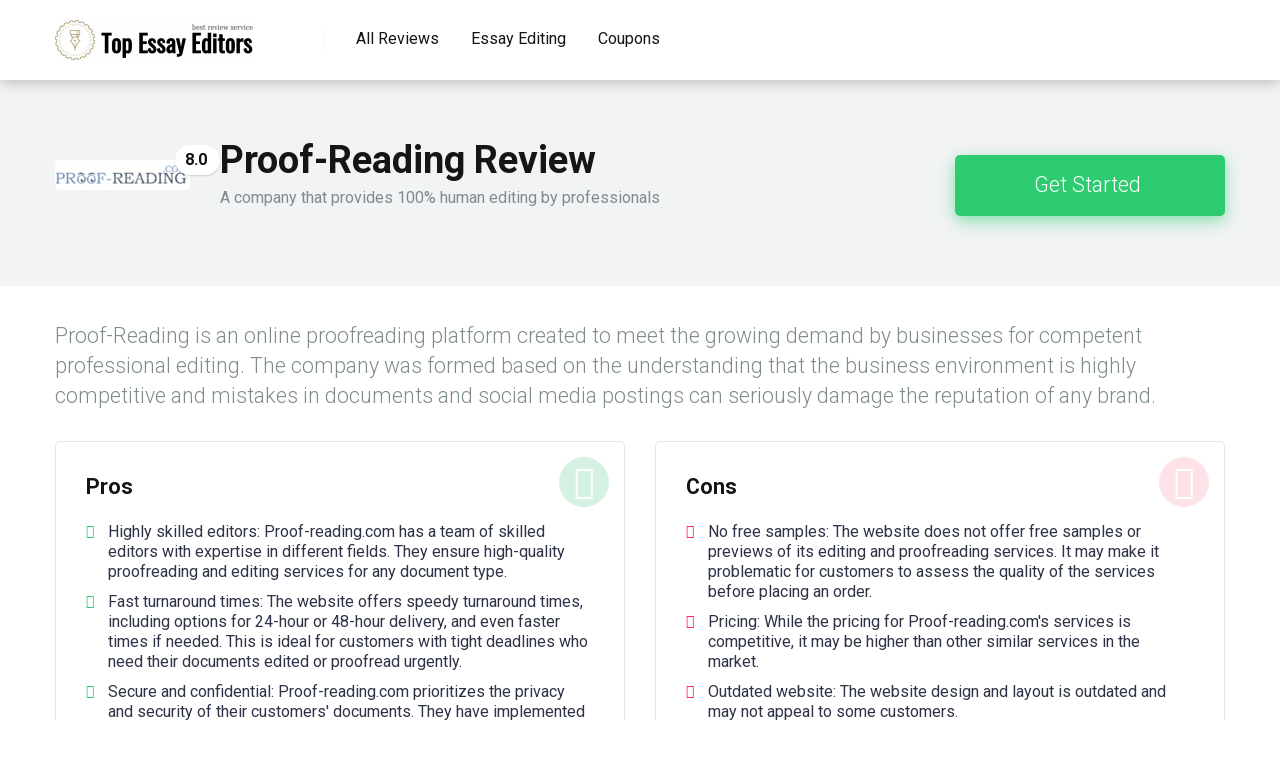

--- FILE ---
content_type: text/html; charset=UTF-8
request_url: https://www.topessayeditors.com/review/proof-reading-editing
body_size: 16683
content:
<!DOCTYPE html> <html lang="en-US"> <head> <meta charset="UTF-8"/> <meta http-equiv="X-UA-Compatible" content="IE=edge"/> <meta name="viewport" id="viewport" content="width=device-width, initial-scale=1.0, maximum-scale=1.0, minimum-scale=1.0, user-scalable=no"/> <title>Proof Reading Review: Fast and Top-Quality Editing Help</title> <meta name='robots' content='max-image-preview:large'/> <!-- All in One SEO Pack 3.1.1 by Michael Torbert of Semper Fi Web Designob_start_detected [-1,-1] --> <meta name="description" content="This company was created to meet the growing demand by businesses for competent professional editing. The Proof-Reading review will find out whether it achieved the goal or not."/> <meta name="keywords" content="proof-reading review"/> <link rel="canonical" href="https://www.topessayeditors.com/review/proof-reading-editing"/> <!-- All in One SEO Pack --> <link rel='dns-prefetch' href='//www.topessayeditors.com'/> <link rel='dns-prefetch' href='//kit.fontawesome.com'/> <link rel='dns-prefetch' href='//fonts.googleapis.com'/> <link rel='stylesheet' id='wp-block-library-css' href='https://www.topessayeditors.com/wp-includes/css/dist/block-library/style.min.css' type='text/css' media='all'/> <link rel='stylesheet' id='classic-theme-styles-css' href='https://www.topessayeditors.com/wp-includes/css/classic-themes.min.css' type='text/css' media='all'/> <style id='global-styles-inline-css' type='text/css'> body{--wp--preset--color--black: #000000;--wp--preset--color--cyan-bluish-gray: #abb8c3;--wp--preset--color--white: #ffffff;--wp--preset--color--pale-pink: #f78da7;--wp--preset--color--vivid-red: #cf2e2e;--wp--preset--color--luminous-vivid-orange: #ff6900;--wp--preset--color--luminous-vivid-amber: #fcb900;--wp--preset--color--light-green-cyan: #7bdcb5;--wp--preset--color--vivid-green-cyan: #00d084;--wp--preset--color--pale-cyan-blue: #8ed1fc;--wp--preset--color--vivid-cyan-blue: #0693e3;--wp--preset--color--vivid-purple: #9b51e0;--wp--preset--color--mercury-main: #be2edd;--wp--preset--color--mercury-second: #ff2453;--wp--preset--color--mercury-white: #fff;--wp--preset--color--mercury-gray: #263238;--wp--preset--color--mercury-emerald: #2edd6c;--wp--preset--color--mercury-alizarin: #e74c3c;--wp--preset--color--mercury-wisteria: #8e44ad;--wp--preset--color--mercury-peter-river: #3498db;--wp--preset--color--mercury-clouds: #ecf0f1;--wp--preset--gradient--vivid-cyan-blue-to-vivid-purple: linear-gradient(135deg,rgba(6,147,227,1) 0%,rgb(155,81,224) 100%);--wp--preset--gradient--light-green-cyan-to-vivid-green-cyan: linear-gradient(135deg,rgb(122,220,180) 0%,rgb(0,208,130) 100%);--wp--preset--gradient--luminous-vivid-amber-to-luminous-vivid-orange: linear-gradient(135deg,rgba(252,185,0,1) 0%,rgba(255,105,0,1) 100%);--wp--preset--gradient--luminous-vivid-orange-to-vivid-red: linear-gradient(135deg,rgba(255,105,0,1) 0%,rgb(207,46,46) 100%);--wp--preset--gradient--very-light-gray-to-cyan-bluish-gray: linear-gradient(135deg,rgb(238,238,238) 0%,rgb(169,184,195) 100%);--wp--preset--gradient--cool-to-warm-spectrum: linear-gradient(135deg,rgb(74,234,220) 0%,rgb(151,120,209) 20%,rgb(207,42,186) 40%,rgb(238,44,130) 60%,rgb(251,105,98) 80%,rgb(254,248,76) 100%);--wp--preset--gradient--blush-light-purple: linear-gradient(135deg,rgb(255,206,236) 0%,rgb(152,150,240) 100%);--wp--preset--gradient--blush-bordeaux: linear-gradient(135deg,rgb(254,205,165) 0%,rgb(254,45,45) 50%,rgb(107,0,62) 100%);--wp--preset--gradient--luminous-dusk: linear-gradient(135deg,rgb(255,203,112) 0%,rgb(199,81,192) 50%,rgb(65,88,208) 100%);--wp--preset--gradient--pale-ocean: linear-gradient(135deg,rgb(255,245,203) 0%,rgb(182,227,212) 50%,rgb(51,167,181) 100%);--wp--preset--gradient--electric-grass: linear-gradient(135deg,rgb(202,248,128) 0%,rgb(113,206,126) 100%);--wp--preset--gradient--midnight: linear-gradient(135deg,rgb(2,3,129) 0%,rgb(40,116,252) 100%);--wp--preset--duotone--dark-grayscale: url('#wp-duotone-dark-grayscale');--wp--preset--duotone--grayscale: url('#wp-duotone-grayscale');--wp--preset--duotone--purple-yellow: url('#wp-duotone-purple-yellow');--wp--preset--duotone--blue-red: url('#wp-duotone-blue-red');--wp--preset--duotone--midnight: url('#wp-duotone-midnight');--wp--preset--duotone--magenta-yellow: url('#wp-duotone-magenta-yellow');--wp--preset--duotone--purple-green: url('#wp-duotone-purple-green');--wp--preset--duotone--blue-orange: url('#wp-duotone-blue-orange');--wp--preset--font-size--small: 13px;--wp--preset--font-size--medium: 20px;--wp--preset--font-size--large: 36px;--wp--preset--font-size--x-large: 42px;--wp--preset--spacing--20: 0.44rem;--wp--preset--spacing--30: 0.67rem;--wp--preset--spacing--40: 1rem;--wp--preset--spacing--50: 1.5rem;--wp--preset--spacing--60: 2.25rem;--wp--preset--spacing--70: 3.38rem;--wp--preset--spacing--80: 5.06rem;}:where(.is-layout-flex){gap: 0.5em;}body .is-layout-flow > .alignleft{float: left;margin-inline-start: 0;margin-inline-end: 2em;}body .is-layout-flow > .alignright{float: right;margin-inline-start: 2em;margin-inline-end: 0;}body .is-layout-flow > .aligncenter{margin-left: auto !important;margin-right: auto !important;}body .is-layout-constrained > .alignleft{float: left;margin-inline-start: 0;margin-inline-end: 2em;}body .is-layout-constrained > .alignright{float: right;margin-inline-start: 2em;margin-inline-end: 0;}body .is-layout-constrained > .aligncenter{margin-left: auto !important;margin-right: auto !important;}body .is-layout-constrained > :where(:not(.alignleft):not(.alignright):not(.alignfull)){max-width: var(--wp--style--global--content-size);margin-left: auto !important;margin-right: auto !important;}body .is-layout-constrained > .alignwide{max-width: var(--wp--style--global--wide-size);}body .is-layout-flex{display: flex;}body .is-layout-flex{flex-wrap: wrap;align-items: center;}body .is-layout-flex > *{margin: 0;}:where(.wp-block-columns.is-layout-flex){gap: 2em;}.has-black-color{color: var(--wp--preset--color--black) !important;}.has-cyan-bluish-gray-color{color: var(--wp--preset--color--cyan-bluish-gray) !important;}.has-white-color{color: var(--wp--preset--color--white) !important;}.has-pale-pink-color{color: var(--wp--preset--color--pale-pink) !important;}.has-vivid-red-color{color: var(--wp--preset--color--vivid-red) !important;}.has-luminous-vivid-orange-color{color: var(--wp--preset--color--luminous-vivid-orange) !important;}.has-luminous-vivid-amber-color{color: var(--wp--preset--color--luminous-vivid-amber) !important;}.has-light-green-cyan-color{color: var(--wp--preset--color--light-green-cyan) !important;}.has-vivid-green-cyan-color{color: var(--wp--preset--color--vivid-green-cyan) !important;}.has-pale-cyan-blue-color{color: var(--wp--preset--color--pale-cyan-blue) !important;}.has-vivid-cyan-blue-color{color: var(--wp--preset--color--vivid-cyan-blue) !important;}.has-vivid-purple-color{color: var(--wp--preset--color--vivid-purple) !important;}.has-black-background-color{background-color: var(--wp--preset--color--black) !important;}.has-cyan-bluish-gray-background-color{background-color: var(--wp--preset--color--cyan-bluish-gray) !important;}.has-white-background-color{background-color: var(--wp--preset--color--white) !important;}.has-pale-pink-background-color{background-color: var(--wp--preset--color--pale-pink) !important;}.has-vivid-red-background-color{background-color: var(--wp--preset--color--vivid-red) !important;}.has-luminous-vivid-orange-background-color{background-color: var(--wp--preset--color--luminous-vivid-orange) !important;}.has-luminous-vivid-amber-background-color{background-color: var(--wp--preset--color--luminous-vivid-amber) !important;}.has-light-green-cyan-background-color{background-color: var(--wp--preset--color--light-green-cyan) !important;}.has-vivid-green-cyan-background-color{background-color: var(--wp--preset--color--vivid-green-cyan) !important;}.has-pale-cyan-blue-background-color{background-color: var(--wp--preset--color--pale-cyan-blue) !important;}.has-vivid-cyan-blue-background-color{background-color: var(--wp--preset--color--vivid-cyan-blue) !important;}.has-vivid-purple-background-color{background-color: var(--wp--preset--color--vivid-purple) !important;}.has-black-border-color{border-color: var(--wp--preset--color--black) !important;}.has-cyan-bluish-gray-border-color{border-color: var(--wp--preset--color--cyan-bluish-gray) !important;}.has-white-border-color{border-color: var(--wp--preset--color--white) !important;}.has-pale-pink-border-color{border-color: var(--wp--preset--color--pale-pink) !important;}.has-vivid-red-border-color{border-color: var(--wp--preset--color--vivid-red) !important;}.has-luminous-vivid-orange-border-color{border-color: var(--wp--preset--color--luminous-vivid-orange) !important;}.has-luminous-vivid-amber-border-color{border-color: var(--wp--preset--color--luminous-vivid-amber) !important;}.has-light-green-cyan-border-color{border-color: var(--wp--preset--color--light-green-cyan) !important;}.has-vivid-green-cyan-border-color{border-color: var(--wp--preset--color--vivid-green-cyan) !important;}.has-pale-cyan-blue-border-color{border-color: var(--wp--preset--color--pale-cyan-blue) !important;}.has-vivid-cyan-blue-border-color{border-color: var(--wp--preset--color--vivid-cyan-blue) !important;}.has-vivid-purple-border-color{border-color: var(--wp--preset--color--vivid-purple) !important;}.has-vivid-cyan-blue-to-vivid-purple-gradient-background{background: var(--wp--preset--gradient--vivid-cyan-blue-to-vivid-purple) !important;}.has-light-green-cyan-to-vivid-green-cyan-gradient-background{background: var(--wp--preset--gradient--light-green-cyan-to-vivid-green-cyan) !important;}.has-luminous-vivid-amber-to-luminous-vivid-orange-gradient-background{background: var(--wp--preset--gradient--luminous-vivid-amber-to-luminous-vivid-orange) !important;}.has-luminous-vivid-orange-to-vivid-red-gradient-background{background: var(--wp--preset--gradient--luminous-vivid-orange-to-vivid-red) !important;}.has-very-light-gray-to-cyan-bluish-gray-gradient-background{background: var(--wp--preset--gradient--very-light-gray-to-cyan-bluish-gray) !important;}.has-cool-to-warm-spectrum-gradient-background{background: var(--wp--preset--gradient--cool-to-warm-spectrum) !important;}.has-blush-light-purple-gradient-background{background: var(--wp--preset--gradient--blush-light-purple) !important;}.has-blush-bordeaux-gradient-background{background: var(--wp--preset--gradient--blush-bordeaux) !important;}.has-luminous-dusk-gradient-background{background: var(--wp--preset--gradient--luminous-dusk) !important;}.has-pale-ocean-gradient-background{background: var(--wp--preset--gradient--pale-ocean) !important;}.has-electric-grass-gradient-background{background: var(--wp--preset--gradient--electric-grass) !important;}.has-midnight-gradient-background{background: var(--wp--preset--gradient--midnight) !important;}.has-small-font-size{font-size: var(--wp--preset--font-size--small) !important;}.has-medium-font-size{font-size: var(--wp--preset--font-size--medium) !important;}.has-large-font-size{font-size: var(--wp--preset--font-size--large) !important;}.has-x-large-font-size{font-size: var(--wp--preset--font-size--x-large) !important;} .wp-block-navigation a:where(:not(.wp-element-button)){color: inherit;} :where(.wp-block-columns.is-layout-flex){gap: 2em;} .wp-block-pullquote{font-size: 1.5em;line-height: 1.6;} </style> <link rel='stylesheet' id='aces-style-css' href='https://www.topessayeditors.com/wp-content/plugins/aces/css/aces-style.css' type='text/css' media='all'/> <link rel='stylesheet' id='aces-media-css' href='https://www.topessayeditors.com/wp-content/plugins/aces/css/aces-media.css' type='text/css' media='all'/> <link rel='stylesheet' id='expert-review-style-css' href='https://www.topessayeditors.com/wp-content/plugins/expert-review/assets/public/css/styles.min.css' type='text/css' media='all'/> <link rel='stylesheet' id='ez-icomoon-css' href='https://www.topessayeditors.com/wp-content/plugins/easy-table-of-contents/vendor/icomoon/style.min.css' type='text/css' media='all'/> <link rel='stylesheet' id='ez-toc-css' href='https://www.topessayeditors.com/wp-content/plugins/easy-table-of-contents/assets/css/screen.min.css' type='text/css' media='all'/> <style id='ez-toc-inline-css' type='text/css'> div#ez-toc-container p.ez-toc-title {font-size: 120%;}div#ez-toc-container p.ez-toc-title {font-weight: 500;}div#ez-toc-container ul li {font-size: 95%;}div#ez-toc-container {width: 100%;} </style> <link rel='stylesheet' id='mercury-googlefonts-css' href='//fonts.googleapis.com/css2?family=Roboto:wght@300;400;700;900&#038;display=swap' type='text/css' media='all'/> <link rel='stylesheet' id='owl-carousel-css' href='https://www.topessayeditors.com/wp-content/themes/topessayeditors_com/css/owl.carousel.min.css' type='text/css' media='all'/> <link rel='stylesheet' id='owl-carousel-animate-css' href='https://www.topessayeditors.com/wp-content/themes/topessayeditors_com/css/animate.css' type='text/css' media='all'/> <link rel='stylesheet' id='mercury-style-css' href='https://www.topessayeditors.com/wp-content/themes/topessayeditors_com/style.css' type='text/css' media='all'/> <style id='mercury-style-inline-css' type='text/css'> /* Main Color */ .has-mercury-main-color, .home-page .textwidget a:hover, .space-header-2-top-soc a:hover, .space-header-menu ul.main-menu li a:hover, .space-header-menu ul.main-menu li:hover a, .space-header-2-nav ul.main-menu li a:hover, .space-header-2-nav ul.main-menu li:hover a, .space-page-content a:hover, .space-pros-cons ul li a:hover, .space-pros-cons ol li a:hover, .space-companies-2-archive-item-desc a:hover, .space-organizations-3-archive-item-terms-ins a:hover, .space-organizations-7-archive-item-terms a:hover, .space-organizations-8-archive-item-terms a:hover, .space-comments-form-box p.comment-notes span.required, form.comment-form p.comment-notes span.required { color: #be2edd; } input[type="submit"], .has-mercury-main-background-color, .space-block-title span:after, .space-widget-title span:after, .space-companies-archive-item-button a, .space-companies-sidebar-item-button a, .space-organizations-3-archive-item-count, .space-units-archive-item-button a, .space-units-sidebar-item-button a, .space-aces-single-offer-info-button-ins a, .space-offers-archive-item-button a, .home-page .widget_mc4wp_form_widget .space-widget-title::after, .space-content-section .widget_mc4wp_form_widget .space-widget-title::after { background-color: #be2edd; } .space-header-menu ul.main-menu li a:hover, .space-header-menu ul.main-menu li:hover a, .space-header-2-nav ul.main-menu li a:hover, .space-header-2-nav ul.main-menu li:hover a { border-bottom: 2px solid #be2edd; } .space-header-2-top-soc a:hover { border: 1px solid #be2edd; } .space-companies-archive-item-button a:hover, .space-units-archive-item-button a:hover, .space-offers-archive-item-button a:hover, .space-aces-single-offer-info-button-ins a:hover { box-shadow: 0px 8px 30px 0px rgba(190,46,221, 0.60) !important; } /* Second Color */ .has-mercury-second-color, .space-page-content a, .space-pros-cons ul li a, .space-pros-cons ol li a, .space-page-content ul li:before, .home-page .textwidget ul li:before, .space-widget ul li a:hover, .home-page .textwidget a, #recentcomments li a:hover, #recentcomments li span.comment-author-link a:hover, h3.comment-reply-title small a, .space-companies-sidebar-2-item-desc a, .space-companies-sidebar-item-title p a, .space-companies-archive-item-short-desc a, .space-companies-2-archive-item-desc a, .space-organizations-3-archive-item-terms-ins a, .space-organizations-7-archive-item-terms a, .space-organizations-8-archive-item-terms a, .space-organization-content-info a, .space-organization-style-2-calltoaction-text-ins a, .space-organization-details-item-title span, .space-organization-style-2-ratings-all-item-value i, .space-organization-style-2-calltoaction-text-ins a, .space-organization-content-short-desc a, .space-organization-header-short-desc a, .space-organization-content-rating-stars i, .space-organization-content-rating-overall .star-rating .star, .space-companies-archive-item-rating .star-rating .star, .space-organization-content-logo-stars i, .space-organization-content-logo-stars .star-rating .star, .space-companies-2-archive-item-rating .star-rating .star, .space-organizations-3-archive-item-rating-box .star-rating .star, .space-organizations-4-archive-item-title .star-rating .star, .space-companies-sidebar-2-item-rating .star-rating .star, .space-comments-list-item-date a.comment-reply-link, .space-categories-list-box ul li a, .space-news-10-item-category a, .small .space-news-11-item-category a, #scrolltop, .widget_mc4wp_form_widget .mc4wp-response a, .space-header-height.dark .space-header-menu ul.main-menu li a:hover, .space-header-height.dark .space-header-menu ul.main-menu li:hover a, .space-header-2-height.dark .space-header-2-nav ul.main-menu li a:hover, .space-header-2-height.dark .space-header-2-nav ul.main-menu li:hover a, .space-header-2-height.dark .space-header-2-top-soc a:hover, .space-organization-header-logo-rating i { color: #ff2453; } .space-title-box-category a, .has-mercury-second-background-color, .space-organization-details-item-links a:hover, .space-news-2-small-item-img-category a, .space-news-2-item-big-box-category span, .space-block-title span:before, .space-widget-title span:before, .space-news-4-item.small-news-block .space-news-4-item-img-category a, .space-news-4-item.big-news-block .space-news-4-item-top-category span, .space-news-6-item-top-category span, .space-news-7-item-category span, .space-news-3-item-img-category a, .space-news-8-item-title-category span, .space-news-9-item-info-category span, .space-archive-loop-item-img-category a, .space-organizations-3-archive-item:first-child .space-organizations-3-archive-item-count, .space-single-offer.space-dark-style .space-aces-single-offer-info-button-ins a, .space-offers-archive-item.space-dark-style .space-offers-archive-item-button a, nav.pagination a, nav.comments-pagination a, nav.pagination-post a span.page-number, .widget_tag_cloud a, .space-footer-top-age span.age-limit, .space-footer-top-soc a:hover, .home-page .widget_mc4wp_form_widget .mc4wp-form-fields .space-subscribe-filds button, .space-content-section .widget_mc4wp_form_widget .mc4wp-form-fields .space-subscribe-filds button { background-color: #ff2453; } .space-footer-top-soc a:hover, .space-header-2-height.dark .space-header-2-top-soc a:hover, .space-categories-list-box ul li a { border: 1px solid #ff2453; } .space-header-height.dark .space-header-menu ul.main-menu li a:hover, .space-header-height.dark .space-header-menu ul.main-menu li:hover a, .space-header-2-height.dark .space-header-2-nav ul.main-menu li a:hover, .space-header-2-height.dark .space-header-2-nav ul.main-menu li:hover a { border-bottom: 2px solid #ff2453; } .space-offers-archive-item.space-dark-style .space-offers-archive-item-button a:hover, .space-single-offer.space-dark-style .space-aces-single-offer-info-button-ins a:hover { box-shadow: 0px 8px 30px 0px rgba(255,36,83, 0.60) !important; } /* Stars Color */ .star, .fa-star { color: #ffd32a!important; } .space-rating-star-background { background-color: #ffd32a; } /* Custom header layout colors */ /* --- Header #1 Style --- */ .space-header-height .space-header-wrap { background-color: #ffffff; } .space-header-height .space-header-top, .space-header-height .space-header-logo-ins:after { background-color: #f5f6fa; } .space-header-height .space-header-top-soc a, .space-header-height .space-header-top-menu ul li a { color: #7f8c8d; } .space-header-height .space-header-top-soc a:hover , .space-header-height .space-header-top-menu ul li a:hover { color: #151515; } .space-header-height .space-header-logo a { color: #2d3436; } .space-header-height .space-header-logo span { color: #7f8c8d; } .space-header-height .space-header-menu ul.main-menu li, .space-header-height .space-header-menu ul.main-menu li a, .space-header-height .space-header-search { color: #151515; } .space-header-height .space-mobile-menu-icon div { background-color: #151515; } .space-header-height .space-header-menu ul.main-menu li a:hover, .space-header-height .space-header-menu ul.main-menu li:hover a { color: #be2edd; border-bottom: 2px solid #be2edd; } .space-header-height .space-header-menu ul.main-menu li ul.sub-menu { background-color: #ffffff; } .space-header-height .space-header-menu ul.main-menu li ul.sub-menu li.menu-item-has-children:after, .space-header-height .space-header-menu ul.main-menu li ul.sub-menu li a { color: #34495e; border-bottom: 1px solid transparent; } .space-header-height .space-header-menu ul.main-menu li ul.sub-menu li a:hover { border-bottom: 1px solid transparent; color: #b2bec3; text-decoration: none; } /* --- Header #2 Style --- */ .space-header-2-height .space-header-2-wrap, .space-header-2-height .space-header-2-wrap.fixed .space-header-2-nav { background-color: #ffffff; } .space-header-2-height .space-header-2-top-ins { border-bottom: 1px solid #f5f6fa; } .space-header-2-height .space-header-2-top-soc a, .space-header-2-height .space-header-search { color: #7f8c8d; } .space-header-2-height .space-header-2-top-soc a { border: 1px solid #7f8c8d; } .space-header-2-height .space-mobile-menu-icon div { background-color: #7f8c8d; } .space-header-2-height .space-header-2-top-soc a:hover { color: #151515; border: 1px solid #151515; } .space-header-2-height .space-header-2-top-logo a { color: #2d3436; } .space-header-2-height .space-header-2-top-logo span { color: #7f8c8d; } .space-header-2-height .space-header-2-nav ul.main-menu li, .space-header-2-height .space-header-2-nav ul.main-menu li a { color: #151515; } .space-header-2-height .space-header-2-nav ul.main-menu li a:hover, .space-header-2-height .space-header-2-nav ul.main-menu li:hover a { color: #be2edd; border-bottom: 2px solid #be2edd; } .space-header-2-height .space-header-2-nav ul.main-menu li ul.sub-menu { background-color: #ffffff; } .space-header-2-height .space-header-2-nav ul.main-menu li ul.sub-menu li a, .space-header-2-height .space-header-2-nav ul.main-menu li ul.sub-menu li.menu-item-has-children:after { color: #34495e; border-bottom: 1px solid transparent; } .space-header-2-height .space-header-2-nav ul.main-menu li ul.sub-menu li a:hover { border-bottom: 1px solid transparent; color: #b2bec3; text-decoration: none; } /* --- Mobile Menu Style --- */ .space-mobile-menu .space-mobile-menu-block { background-color: #ffffff; } .space-mobile-menu .space-mobile-menu-copy { border-top: 1px solid #f5f6fa; } .space-mobile-menu .space-mobile-menu-copy { color: #7f8c8d; } .space-mobile-menu .space-mobile-menu-copy a { color: #7f8c8d; } .space-mobile-menu .space-mobile-menu-copy a:hover { color: #151515; } .space-mobile-menu .space-mobile-menu-header a { color: #2d3436; } .space-mobile-menu .space-mobile-menu-header span { color: #7f8c8d; } .space-mobile-menu .space-mobile-menu-list ul li { color: #151515; } .space-mobile-menu .space-mobile-menu-list ul li a { color: #151515; } .space-mobile-menu .space-close-icon .to-right, .space-mobile-menu .space-close-icon .to-left { background-color: #151515; } /* --- New - Label for the main menu items --- */ ul.main-menu > li.new > a:before, .space-mobile-menu-list > ul > li.new:before { content: "New"; color: #ffffff; background-color: #4cd137; } /* --- Best - Label for the main menu items --- */ ul.main-menu > li.best > a:before, .space-mobile-menu-list > ul > li.best:before { content: "Best"; color: #151515; background-color: #f0ff00; } /* --- Top - Label for the main menu items --- */ ul.main-menu > li.top > a:before, .space-mobile-menu-list > ul > li.top:before { content: "Top"; color: #ffffff; background-color: #f22613; } /* --- Fair - Label for the main menu items --- */ ul.main-menu > li.fair > a:before, .space-mobile-menu-list > ul > li.fair:before { content: "Fair"; color: #ffffff; background-color: #8c14fc; } /* Play Now - The button color */ .space-organization-content-button a, .space-unit-content-button a, .space-organizations-3-archive-item-button-ins a, .space-organizations-4-archive-item-button-two-ins a, .space-shortcode-wrap .space-organizations-3-archive-item-button-ins a, .space-shortcode-wrap .space-organizations-4-archive-item-button-two-ins a { color: #ffffff !important; background-color: #2ecc71 !important; } .space-organization-content-button a:hover, .space-unit-content-button a:hover, .space-organizations-3-archive-item-button-ins a:hover, .space-organizations-4-archive-item-button-two-ins a:hover { box-shadow: 0px 0px 15px 0px rgba(46,204,113, 0.55) !important; } .space-organization-header-button a.space-style-2-button, .space-organization-style-2-calltoaction-button-ins a.space-calltoaction-button, .space-style-3-organization-header-button a.space-style-3-button, .space-organizations-7-archive-item-button-two a, .space-organizations-8-archive-item-button-two a, .space-organization-float-bar-button-wrap a { color: #ffffff !important; background-color: #2ecc71 !important; box-shadow: 0px 5px 15px 0px rgba(46,204,113, 0.55) !important; } .space-organization-header-button a.space-style-2-button:hover, .space-organization-style-2-calltoaction-button-ins a.space-calltoaction-button:hover, .space-style-3-organization-header-button a.space-style-3-button:hover, .space-organizations-7-archive-item-button-two a:hover, .space-organizations-8-archive-item-button-two a:hover, .space-organization-float-bar-button-wrap a:hover { box-shadow: 0px 5px 15px 0px rgba(46,204,113, 0) !important; } .space-organizations-5-archive-item-button1 a, .space-organizations-6-archive-item-button1 a, .space-units-2-archive-item-button1 a, .space-units-3-archive-item-button1 a { color: #ffffff !important; background-color: #2ecc71 !important; box-shadow: 0px 10px 15px 0px rgba(46,204,113, 0.5) !important; } .space-organizations-5-archive-item-button1 a:hover, .space-organizations-6-archive-item-button1 a:hover, .space-units-2-archive-item-button1 a:hover, .space-units-3-archive-item-button1 a:hover { box-shadow: 0px 10px 15px 0px rgba(46,204,113, 0) !important; } /* Read Review - The button color */ .space-organizations-3-archive-item-button-ins a:last-child, .space-organizations-4-archive-item-button-one-ins a, .space-shortcode-wrap .space-organizations-4-archive-item-button-one-ins a { color: #ffffff !important; background-color: #7f8c8d !important; } .space-organizations-3-archive-item-button-ins a:last-child:hover, .space-organizations-4-archive-item-button-one-ins a:hover { box-shadow: 0px 0px 15px 0px rgba(127,140,141, 0.55) !important; } </style> <link rel='stylesheet' id='mercury-media-css' href='https://www.topessayeditors.com/wp-content/themes/topessayeditors_com/css/media.css' type='text/css' media='all'/> <script type='text/javascript' src='https://www.topessayeditors.com/wp-includes/js/jquery/jquery.min.js' id='jquery-core-js'></script> <style>.pseudo-clearfy-link { color: #008acf; cursor: pointer;}.pseudo-clearfy-link:hover { text-decoration: none;}</style><meta name="robots" content="max-snippet:-1, max-image-preview:large, max-video-preview:-1"/> <style id="expert-review-custom-styles"> .expert-review--color-custom .expert-review-button, .expert-review--color-custom .expert-review-expert-bio__avatar, .expert-review--color-custom .expert-review-qa__avatar, .expert-review--color-custom .expert-review-score-summary__average { background-color: #ce2fc9; } .expert-review--color-custom .expert-review-expert-bio-name, .expert-review--color-custom .expert-review-expert-header, .expert-review--color-custom .expert-review-pluses-minuses-header, .expert-review--color-custom .expert-review-qa-header, .expert-review--color-custom .expert-review-score-header, .expert-review--color-custom .expert-review-score-line__score { color: #ce2fc9; } .expert-review--color-custom { background: #ffeff9; } .expert-review--color-custom .expert-review-score-line__progress-fill { background: #ce2fc9; background-image: -webkit-gradient(linear, left top, right top, from(#ce2fc9), to(#ce5fca)); background-image: -webkit-linear-gradient(left,#ce2fc9,#ce5fca); background-image: -o-linear-gradient(left,#ce2fc9,#ce5fca); background-image: linear-gradient(to right,#ce2fc9,#ce5fca); } .expert-review-poll--color-custom.expert-review-poll--style-light-1 { background: rgba(206,47,201, .05); } .expert-review-poll--color-custom.expert-review-poll--style-light-1 .expert-review-poll-item:before { border-color: rgba(206,47,201, .4); } .expert-review-poll--color-custom.expert-review-poll--style-light-1 .expert-review-poll-item.voted:before { border-color: #ce2fc9; background: #ce2fc9; } .expert-review-poll:not(.voted) .expert-review-poll--color-custom.expert-review-poll--style-light-1 .expert-review-poll-item:hover:before { border-color: #ce2fc9; } .expert-review-poll--color-custom.expert-review-poll--style-light-1 .expert-review-poll-item__progress { background: #ce2fc9; } .expert-review-poll--color-custom.expert-review-poll--style-light-1 .expert-review-poll__loader span { border-left-color: #ce2fc9; } .expert-review-poll--color-custom.expert-review-poll--style-light-2 .expert-review-poll__result-button { border-color: rgba( 206,47,201, .5); } .expert-review-poll--color-custom.expert-review-poll--style-light-2 .expert-review-poll-item { border-color: rgba( 206,47,201, .5); } .expert-review-poll--color-custom.expert-review-poll--style-light-2 .expert-review-poll-item.voted { border-color: #ce2fc9; } .expert-review-poll--color-custom.expert-review-poll--style-light-2 .expert-review-poll-item.voted:before { border-color: #ce2fc9; background: #ce2fc9; } .expert-review-poll--color-custom.expert-review-poll--style-light-2 .expert-review-poll-item:before { border-color: rgba(206,47,201, .4); } .expert-review-poll--color-custom.expert-review-poll--style-light-2 .expert-review-poll-item__progress { background: rgba(206,47,201, .08); } .expert-review-poll--color-custom.expert-review-poll--style-light-2 .expert-review-poll__loader span { border-left-color: #ce2fc9; } .expert-review-poll--color-custom.expert-review-poll--style-solid-1 { color: #ffeff9; background: #ce2fc9; } .expert-review-poll--color-custom.expert-review-poll--style-solid-1 .expert-review-poll__result-button { color: #ffeff9; } .expert-review-faq--color-custom.expert-review-faq--style-simple-1 .expert-review-faq-item:after, .expert-review-faq--color-custom.expert-review-faq--style-simple-1 .expert-review-faq-item:before { background: #ce2fc9; } .expert-review-faq--color-custom.expert-review-faq--style-style-1 .expert-review-faq-item { -webkit-box-shadow: 0 5px 25px -6px rgba(206,47,201, .2); box-shadow: 0 5px 25px -6px rgba(206,47,201, .2) } .expert-review-faq--color-custom.expert-review-faq--style-style-1 .expert-review-faq-item__question { color: #ce2fc9; } .expert-review-faq--color-custom.expert-review-faq--style-style-2 .expert-review-faq-item.expand, .expert-review-faq--color-custom.expert-review-faq--style-style-2 .expert-review-faq-item.expand .expert-review-faq-item__answer { border-color: #ce2fc9; } .expert-review-faq--color-custom.expert-review-faq--style-style-2 .expert-review-faq-item:after, .expert-review-faq--color-custom.expert-review-faq--style-style-2 .expert-review-faq-item:before { background: #ce2fc9; } .expert-review-faq--color-custom.expert-review-faq--style-style-2 .expert-review-faq-item__question :hover { background: rgba(233, 148, 0, .05) } .expert-review-faq--color-custom.expert-review-faq--style-style-3 .expert-review-faq-item:after, .expert-review-faq--color-custom.expert-review-faq--style-style-3 .expert-review-faq-item:before { background: #ce2fc9; } .expert-review-faq--color-custom.expert-review-faq--style-style-3 .expert-review-faq-item__question:hover { color: #ce2fc9; } .expert-review-faq--color-custom.expert-review-faq--style-style-3 .expert-review-faq-item__question:before { background-color: #ce2fc9; } .expert-review-faq--color-custom.expert-review-faq--style-style-3 .expert-review-faq-item__answer { color: #ce2fc9; } .expert-review-faq--color-custom.expert-review-faq--style-style-4 .expert-review-faq-item__question { background-color: #ce2fc9; } </style> <meta name="theme-color" content="#f5f6fa"/> <meta name="msapplication-navbutton-color" content="#f5f6fa"/> <meta name="apple-mobile-web-app-status-bar-style" content="#f5f6fa"/> <link rel="icon" href="https://www.topessayeditors.com/wp-content/uploads/2022/03/cropped-icon-32x32.png" sizes="32x32"/> <link rel="icon" href="https://www.topessayeditors.com/wp-content/uploads/2022/03/cropped-icon-192x192.png" sizes="192x192"/> <link rel="apple-touch-icon" href="https://www.topessayeditors.com/wp-content/uploads/2022/03/cropped-icon-180x180.png"/> <meta name="msapplication-TileImage" content="https://www.topessayeditors.com/wp-content/uploads/2022/03/cropped-icon-270x270.png"/> </head> <body ontouchstart class="casino-template-default single single-casino postid-707 wp-custom-logo"> <div class="space-box relative"> <!-- Header Start --> <div class="space-header-height relative "> <div class="space-header-wrap space-header-float relative"> <div class="space-header relative"> <div class="space-header-ins space-wrapper relative"> <div class="space-header-logo box-25 left relative"> <div class="space-header-logo-ins relative"> <a href="https://www.topessayeditors.com/" title="TopEssayEditors"><img width="198" height="40" src="https://www.topessayeditors.com/wp-content/uploads/2022/03/logo-198x40.png" class="attachment-mercury-custom-logo size-mercury-custom-logo" alt="TopEssayEditors" decoding="async" loading="lazy" srcset="https://www.topessayeditors.com/wp-content/uploads/2022/03/logo-198x40.png 198w, https://www.topessayeditors.com/wp-content/uploads/2022/03/logo-300x61.png 300w, https://www.topessayeditors.com/wp-content/uploads/2022/03/logo-768x156.png 768w, https://www.topessayeditors.com/wp-content/uploads/2022/03/logo-158x32.png 158w, https://www.topessayeditors.com/wp-content/uploads/2022/03/logo-395x80.png 395w, https://www.topessayeditors.com/wp-content/uploads/2022/03/logo-667x135.png 667w, https://www.topessayeditors.com/wp-content/uploads/2022/03/logo.png 800w" sizes="(max-width: 198px) 100vw, 198px"/></a> </div> </div> <div class="space-header-menu box-75 left relative"> <ul id="menu-main-menu" class="main-menu"><li id="menu-item-795" class="menu-item menu-item-type-custom menu-item-object-custom menu-item-795"><a href="/all/review">All Reviews</a></li> <li id="menu-item-694" class="menu-item menu-item-type-post_type menu-item-object-page menu-item-694"><a href="https://www.topessayeditors.com/essay-editing">Essay Editing</a></li> <li id="menu-item-695" class="menu-item menu-item-type-post_type menu-item-object-page menu-item-695"><a href="https://www.topessayeditors.com/essay-editing/coupons-codes">Coupons</a></li> </ul> <div class="space-header-search absolute"> <i class="fas fa-search desktop-search-button"></i> </div> <div class="space-mobile-menu-icon absolute"> <div></div> <div></div> <div></div> </div> </div> </div> </div> </div> </div> <div class="space-header-search-block fixed"> <div class="space-header-search-block-ins absolute"> <form role="search" method="get" class="space-default-search-form" action="https://www.topessayeditors.com/"> <input type="search" value="" name="s" placeholder="Enter keyword..."> </form> </div> <div class="space-close-icon desktop-search-close-button absolute"> <div class="to-right absolute"></div> <div class="to-left absolute"></div> </div> </div> <!-- Header End --> <div id="post-707" class="post-707 casino type-casino status-publish has-post-thumbnail hentry casino-category-review"> <script type="application/ld+json">
	{
		"@context": "http://schema.org/",
		"@type": "Review",
		"itemReviewed": {
		    "@type": "Organization",
		    "name": "Proof-Reading Review",
		    "image": "https://www.topessayeditors.com/wp-content/uploads/2022/05/imgonline-com-ua-Resize-2ZDE1w6Ka7.png"
		},
		"author": {
		    "@type": "Person",
		    "name": "TopEssayEditors",
		    "url": "https://www.topessayeditors.com/"
		},
		"reviewRating": {
		    "@type": "Rating",
		    "ratingValue": "8",
		    "bestRating": "10",
		    "worstRating": "1"
		},
		"datePublished": "May 19, 2022",
		"reviewBody": "Proof-Reading is an online proofreading platform created to meet the growing demand by businesses for competent professional editing. The company was formed based on the understanding that the business environment is highly competitive and mistakes in documents and social media postings can seriously damage the reputation of any brand. "
	}
</script> <div class="space-single-organization space-style-2-organization relative"> <!-- Organization Header Start --> <div class="space-style-2-organization-header box-100 relative"> <div class="space-style-2-organization-header-ins space-page-wrapper relative"> <div class="space-style-2-organization-header-elements box-100 relative"> <div class="space-style-2-organization-header-left box-75 relative"> <div class="space-style-2-organization-header-left-ins relative"> <div class="space-organization-header-logo-title box-100 relative"> <div class="space-organization-header-logo-box relative"> <img width="135" height="30" src="https://www.topessayeditors.com/wp-content/uploads/2022/05/imgonline-com-ua-Resize-2ZDE1w6Ka7-135x30.png" class="attachment-mercury-135-135 size-mercury-135-135" alt="Proof-Reading Review" decoding="async" loading="lazy"/> <div class="space-organization-header-logo-rating absolute"> 8.0 <i class="fas fa-star"></i> </div> </div> <div class="space-organization-header-title-box relative"> <div class="space-organization-header-title-box-ins box-100 relative"> <!-- Title Start --> <h1>Proof-Reading Review</h1> <!-- Title End --> <!-- Short Description of the Organization Start --> <div class="space-organization-header-short-desc relative"> A company that provides 100% human editing by professionals </div> <!-- Short Description of the Organization End --> </div> </div> </div> </div> </div> <div class="space-style-2-organization-header-right box-25 relative"> <div class="space-organization-header-button text-center box-100 relative"> <!-- Button Start --> <a href="https://www.topessayeditors.com/go/proof-reading" title="Get Started" class="space-style-2-button" rel="nofollow" target="_blank">Get Started <i class="fas fa-arrow-alt-circle-right"></i></a> <!-- Button End --> </div> </div> </div> </div> </div> <!-- Organization Header End --> <!-- Breadcrumbs Start --> <!-- Breadcrumbs End --> <!-- Single Organization Page Section Start --> <div class="space-page-section box-100 relative style-2-without-sidebar"> <div class="space-page-section-ins space-page-wrapper relative"> <div class="space-content-section box-100 relative"> <div class="space-page-content-wrap relative"> <div class="space-organization-content-excerpt relative"> <p>Proof-Reading is an online proofreading platform created to meet the growing demand by businesses for competent professional editing. The company was formed based on the understanding that the business environment is highly competitive and mistakes in documents and social media postings can seriously damage the reputation of any brand. </p> </div> <!-- Pros/Cons Start --> <div class="space-pros-cons box-100 relative"> <div class="space-pros box-50 relative"> <div class="space-pros-ins relative"> <div class="space-pros-title box-100 relative"> Pros </div> <div class="space-pros-description box-100 relative"> <ul> <li>Highly skilled editors: Proof-reading.com has a team of skilled editors with expertise in different fields. They ensure high-quality proofreading and editing services for any document type. </li> <li>Fast turnaround times: The website offers speedy turnaround times, including options for 24-hour or 48-hour delivery, and even faster times if needed. This is ideal for customers with tight deadlines who need their documents edited or proofread urgently.</li> <li>Secure and confidential: Proof-reading.com prioritizes the privacy and security of their customers' documents. They have implemented strict measures to safeguard the confidentiality of all documents submitted to them.</li> </ul> </div> </div> </div> <div class="space-cons box-50 relative"> <div class="space-cons-ins relative"> <div class="space-cons-title box-100 relative"> Cons </div> <div class="space-cons-description box-100 relative"> <ul> <li>No free samples: The website does not offer free samples or previews of its editing and proofreading services. It may make it problematic for customers to assess the quality of the services before placing an order.</li> <li>Pricing: While the pricing for Proof-reading.com's services is competitive, it may be higher than other similar services in the market.</li> <li>Outdated website: The website design and layout is outdated and may not appeal to some customers.</li> </ul> </div> </div> </div> </div> <!-- Pros/Cons End --> <div class="space-page-content-box-wrap relative"> <div class="space-page-content box-100 relative"> <div id="ez-toc-container" class="ez-toc-v2_0_17 counter-hierarchy counter-decimal ez-toc-grey"> <div class="ez-toc-title-container"> <p class="ez-toc-title">Table of Contents</p> <span class="ez-toc-title-toggle"><a class="ez-toc-pull-right ez-toc-btn ez-toc-btn-xs ez-toc-btn-default ez-toc-toggle" style="display: none;"><i class="ez-toc-glyphicon ez-toc-icon-toggle"></i></a></span></div> <nav><ul class="ez-toc-list ez-toc-list-level-1"><li class="ez-toc-page-1 ez-toc-heading-level-2"><a class="ez-toc-link ez-toc-heading-1" href="#proof-reading-review-2023" title="Proof-Reading Review 2023">Proof-Reading Review 2023</a></li><li class="ez-toc-page-1 ez-toc-heading-level-2"><a class="ez-toc-link ez-toc-heading-2" href="#proof-reading-website-review" title="Proof Reading Website Review">Proof Reading Website Review</a></li><li class="ez-toc-page-1 ez-toc-heading-level-2"><a class="ez-toc-link ez-toc-heading-3" href="#proof-reading-reviews-services-offered" title="Proof-reading Reviews: Services Offered">Proof-reading Reviews: Services Offered</a></li><li class="ez-toc-page-1 ez-toc-heading-level-2"><a class="ez-toc-link ez-toc-heading-4" href="#proof-readingcom-price-for-services" title="Proof-reading.com Price for Services">Proof-reading.com Price for Services</a></li><li class="ez-toc-page-1 ez-toc-heading-level-2"><a class="ez-toc-link ez-toc-heading-5" href="#how-does-proof-readingcom-work" title="How Does Proof-reading.com Work?">How Does Proof-reading.com Work?</a></li><li class="ez-toc-page-1 ez-toc-heading-level-2"><a class="ez-toc-link ez-toc-heading-6" href="#proof-reading-refund-review" title="Proof-reading Refund Review">Proof-reading Refund Review</a></li><li class="ez-toc-page-1 ez-toc-heading-level-2"><a class="ez-toc-link ez-toc-heading-7" href="#proof-reading-contact-and-support-review" title="Proof-reading Contact and Support Review">Proof-reading Contact and Support Review</a></li><li class="ez-toc-page-1 ez-toc-heading-level-2"><a class="ez-toc-link ez-toc-heading-8" href="#proof-reading-loyalty-program-review" title="Proof-reading Loyalty Program Review">Proof-reading Loyalty Program Review</a></li><li class="ez-toc-page-1 ez-toc-heading-level-2"><a class="ez-toc-link ez-toc-heading-9" href="#proof-readingcom-social-reviews" title="Proof-reading.com Social Reviews">Proof-reading.com Social Reviews</a></li><li class="ez-toc-page-1 ez-toc-heading-level-2"><a class="ez-toc-link ez-toc-heading-10" href="#bottom-line" title="Bottom Line">Bottom Line</a></li></ul></nav></div> <h2><span class="ez-toc-section" id="proof-reading-review-2023"></span>Proof-Reading Review 2023<span class="ez-toc-section-end"></span></h2> <p>When it comes to the quality of proofreading services, proof-reading.com boasts a team of expert editors who take pride in their impeccable work. The Proof-reading.com website claims that they have served clients from all over the world editing hundreds of texts.</p> <div class="space-shortcode-wrap space-shortcode-11 relative"> <div class="space-shortcode-wrap-ins relative"> <div class="space-block-title relative"> <span>Top Essay Editing Services</span> </div> <div class="space-organizations-7-archive-items box-100 relative"> <div class="space-organizations-7-archive-item box-100 relative"> <div class="space-organizations-7-archive-item-ins relative"> <div class="space-organizations-7-archive-item-bg box-100 relative"> <div class="space-organizations-7-archive-item-left box-25 relative"> <div class="space-organizations-7-archive-item-ins-pd relative"> <div class="space-organizations-7-archive-item-logo box-100 relative"> <div class="space-organizations-7-archive-item-logo-img relative"> <a href="https://www.topessayeditors.com/review/essayedge-editing" title="EssayEdge"> <img width="100" height="50" src="https://www.topessayeditors.com/wp-content/uploads/2022/03/imgonline-com-ua-Resize-9bBmwvk36SXeoQ-100x50.jpg" class="attachment-mercury-100-100 size-mercury-100-100" alt="EssayEdge" decoding="async" loading="lazy"/> </a> </div> <div class="space-organizations-7-archive-item-logo-title relative"> <div class="space-organizations-7-archive-item-logo-title-wrap box-100 relative"> <a href="https://www.topessayeditors.com/review/essayedge-editing" title="EssayEdge">EssayEdge</a> </div> </div> </div> </div> </div> <div class="space-organizations-7-archive-item-central box-50 relative"> <div class="space-organizations-7-archive-item-ins-pd relative"> <div class="space-organizations-7-archive-item-terms box-100 relative"> Service by EssayEdge: <br><strong>25+ editors</strong> <br>Ivy League Essay Editors <br>College | Graduate | MBA | Medical | Law <br>Editing &amp; Proofreading </div> </div> </div> <div class="space-organizations-7-archive-item-right box-25 relative"> <div class="space-organizations-7-archive-item-ins-pd relative"> <div class="space-organizations-7-archive-item-buttons box-100 relative"> <div class="space-organizations-7-archive-item-buttons-left text-center relative"> <div class="space-organizations-7-archive-item-rating relative"> <div class="space-rating-star-wrap relative"> <div class="space-rating-star-background absolute"></div> <div class="space-rating-star-icon absolute"> <i class="fas fa-star"></i> </div> </div> <strong>10.0</strong>/10 </div> <div class="space-organizations-7-archive-item-button-one box-100 relative"> <a href="https://www.topessayeditors.com/review/essayedge-editing" title="Read Review">Read Review</a> </div> </div> <div class="space-organizations-7-archive-item-buttons-right text-center relative"> <div class="space-organizations-7-archive-item-button-two box-100 relative"> <a href="https://www.topessayeditors.com/go/essayedge/" title="Get Started" target="_blank" rel="nofollow">Get Started</a> </div> </div> </div> </div> </div> </div> </div> </div> <div class="space-organizations-7-archive-item box-100 relative"> <div class="space-organizations-7-archive-item-ins relative"> <div class="space-organizations-7-archive-item-bg box-100 relative"> <div class="space-organizations-7-archive-item-left box-25 relative"> <div class="space-organizations-7-archive-item-ins-pd relative"> <div class="space-organizations-7-archive-item-logo box-100 relative"> <div class="space-organizations-7-archive-item-logo-img relative"> <a href="https://www.topessayeditors.com/review/paperrater-editing" title="Paper Rater"> <img width="100" height="31" src="https://www.topessayeditors.com/wp-content/uploads/2022/05/imgonline-com-ua-Resize-jJvyrW3MM3eOXO-100x31.png" class="attachment-mercury-100-100 size-mercury-100-100" alt="Paper Rater" decoding="async" loading="lazy"/> </a> </div> <div class="space-organizations-7-archive-item-logo-title relative"> <div class="space-organizations-7-archive-item-logo-title-wrap box-100 relative"> <a href="https://www.topessayeditors.com/review/paperrater-editing" title="Paper Rater">Paper Rater</a> </div> </div> </div> </div> </div> <div class="space-organizations-7-archive-item-central box-50 relative"> <div class="space-organizations-7-archive-item-ins-pd relative"> <div class="space-organizations-7-archive-item-terms box-100 relative"> Service by PaperRater: <br><strong>AI-based software</strong> <br>Writing Suggestions | Online Proofreading | Essay Scoring | Plagiarism Checker <br>Editing &amp; Proofreading Tool </div> </div> </div> <div class="space-organizations-7-archive-item-right box-25 relative"> <div class="space-organizations-7-archive-item-ins-pd relative"> <div class="space-organizations-7-archive-item-buttons box-100 relative"> <div class="space-organizations-7-archive-item-buttons-left text-center relative"> <div class="space-organizations-7-archive-item-rating relative"> <div class="space-rating-star-wrap relative"> <div class="space-rating-star-background absolute"></div> <div class="space-rating-star-icon absolute"> <i class="fas fa-star"></i> </div> </div> <strong>9.0</strong>/10 </div> <div class="space-organizations-7-archive-item-button-one box-100 relative"> <a href="https://www.topessayeditors.com/review/paperrater-editing" title="Read Review">Read Review</a> </div> </div> <div class="space-organizations-7-archive-item-buttons-right text-center relative"> <div class="space-organizations-7-archive-item-button-two box-100 relative"> <a href="https://www.topessayeditors.com/go/paperrater" title="Get Started" target="_blank" rel="nofollow">Get Started</a> </div> </div> </div> </div> </div> </div> </div> </div> <div class="space-organizations-7-archive-item box-100 relative"> <div class="space-organizations-7-archive-item-ins relative"> <div class="space-organizations-7-archive-item-bg box-100 relative"> <div class="space-organizations-7-archive-item-left box-25 relative"> <div class="space-organizations-7-archive-item-ins-pd relative"> <div class="space-organizations-7-archive-item-logo box-100 relative"> <div class="space-organizations-7-archive-item-logo-img relative"> <a href="https://www.topessayeditors.com/review/scribbr-editing" title="Scribbr"> <img width="100" height="50" src="https://www.topessayeditors.com/wp-content/uploads/2022/03/imgonline-com-ua-Resize-Rx8eFBq4Wicl-100x50.png" class="attachment-mercury-100-100 size-mercury-100-100" alt="Scribbr" decoding="async" loading="lazy"/> </a> </div> <div class="space-organizations-7-archive-item-logo-title relative"> <div class="space-organizations-7-archive-item-logo-title-wrap box-100 relative"> <a href="https://www.topessayeditors.com/review/scribbr-editing" title="Scribbr">Scribbr</a> </div> </div> </div> </div> </div> <div class="space-organizations-7-archive-item-central box-50 relative"> <div class="space-organizations-7-archive-item-ins-pd relative"> <div class="space-organizations-7-archive-item-terms box-100 relative"> Service by Scribbr: <br><strong>700+ editors</strong> <br>Academic | Essay | Admissions | Business <br>Proofreading. Editing. Plagiarism checker </div> </div> </div> <div class="space-organizations-7-archive-item-right box-25 relative"> <div class="space-organizations-7-archive-item-ins-pd relative"> <div class="space-organizations-7-archive-item-buttons box-100 relative"> <div class="space-organizations-7-archive-item-buttons-left text-center relative"> <div class="space-organizations-7-archive-item-rating relative"> <div class="space-rating-star-wrap relative"> <div class="space-rating-star-background absolute"></div> <div class="space-rating-star-icon absolute"> <i class="fas fa-star"></i> </div> </div> <strong>8.8</strong>/10 </div> <div class="space-organizations-7-archive-item-button-one box-100 relative"> <a href="https://www.topessayeditors.com/review/scribbr-editing" title="Read Review">Read Review</a> </div> </div> <div class="space-organizations-7-archive-item-buttons-right text-center relative"> <div class="space-organizations-7-archive-item-button-two box-100 relative"> <a href="https://www.topessayeditors.com/go/scibbr/" title="Get Started" target="_blank" rel="nofollow">Get Started</a> </div> </div> </div> </div> </div> </div> </div> </div> <div class="space-organizations-7-archive-item box-100 relative"> <div class="space-organizations-7-archive-item-ins relative"> <div class="space-organizations-7-archive-item-bg box-100 relative"> <div class="space-organizations-7-archive-item-left box-25 relative"> <div class="space-organizations-7-archive-item-ins-pd relative"> <div class="space-organizations-7-archive-item-logo box-100 relative"> <div class="space-organizations-7-archive-item-logo-img relative"> <a href="https://www.topessayeditors.com/review/cambridge-ediiting" title="Cambridge Proofreading"> <img width="100" height="49" src="https://www.topessayeditors.com/wp-content/uploads/2022/05/imgonline-com-ua-Resize-U7bAOqL9oK7-100x49.png" class="attachment-mercury-100-100 size-mercury-100-100" alt="Cambridge Proofreading" decoding="async" loading="lazy"/> </a> </div> <div class="space-organizations-7-archive-item-logo-title relative"> <div class="space-organizations-7-archive-item-logo-title-wrap box-100 relative"> <a href="https://www.topessayeditors.com/review/cambridge-ediiting" title="Cambridge Proofreading">Cambridge Proofreading</a> </div> </div> </div> </div> </div> <div class="space-organizations-7-archive-item-central box-50 relative"> <div class="space-organizations-7-archive-item-ins-pd relative"> <div class="space-organizations-7-archive-item-terms box-100 relative"> Service by Cambridge Proofreading: <br><strong>300+ editors</strong> <br>Subject-matter experts <br>College | Academic | Admissions | Resume&amp;CV | Essay <br>Editing &amp; Proofreading </div> </div> </div> <div class="space-organizations-7-archive-item-right box-25 relative"> <div class="space-organizations-7-archive-item-ins-pd relative"> <div class="space-organizations-7-archive-item-buttons box-100 relative"> <div class="space-organizations-7-archive-item-buttons-left text-center relative"> <div class="space-organizations-7-archive-item-rating relative"> <div class="space-rating-star-wrap relative"> <div class="space-rating-star-background absolute"></div> <div class="space-rating-star-icon absolute"> <i class="fas fa-star"></i> </div> </div> <strong>8.0</strong>/10 </div> <div class="space-organizations-7-archive-item-button-one box-100 relative"> <a href="https://www.topessayeditors.com/review/cambridge-ediiting" title="Read Review">Read Review</a> </div> </div> <div class="space-organizations-7-archive-item-buttons-right text-center relative"> <div class="space-organizations-7-archive-item-button-two box-100 relative"> <a href="https://www.topessayeditors.com/go/proofreading" title="Get Started" target="_blank" rel="nofollow">Get Started</a> </div> </div> </div> </div> </div> </div> </div> </div> <div class="space-organizations-7-archive-item box-100 relative"> <div class="space-organizations-7-archive-item-ins relative"> <div class="space-organizations-7-archive-item-bg box-100 relative"> <div class="space-organizations-7-archive-item-left box-25 relative"> <div class="space-organizations-7-archive-item-ins-pd relative"> <div class="space-organizations-7-archive-item-logo box-100 relative"> <div class="space-organizations-7-archive-item-logo-img relative"> <a href="https://www.topessayeditors.com/review/proof-reading-editing" title="Proof-Reading Review"> <img width="100" height="30" src="https://www.topessayeditors.com/wp-content/uploads/2022/05/imgonline-com-ua-Resize-2ZDE1w6Ka7-100x30.png" class="attachment-mercury-100-100 size-mercury-100-100" alt="Proof-Reading Review" decoding="async" loading="lazy"/> </a> </div> <div class="space-organizations-7-archive-item-logo-title relative"> <div class="space-organizations-7-archive-item-logo-title-wrap box-100 relative"> <a href="https://www.topessayeditors.com/review/proof-reading-editing" title="Proof-Reading Review">Proof-Reading Review</a> </div> </div> </div> </div> </div> <div class="space-organizations-7-archive-item-central box-50 relative"> <div class="space-organizations-7-archive-item-ins-pd relative"> <div class="space-organizations-7-archive-item-terms box-100 relative"> Service by Proof-Reading: <br><strong>100% human</strong> <br>Established in 2005 <br>Dissertation | Resume&amp;CV | Essay | Academic | Graduate <br>Editing &amp; Proofreading </div> </div> </div> <div class="space-organizations-7-archive-item-right box-25 relative"> <div class="space-organizations-7-archive-item-ins-pd relative"> <div class="space-organizations-7-archive-item-buttons box-100 relative"> <div class="space-organizations-7-archive-item-buttons-left text-center relative"> <div class="space-organizations-7-archive-item-rating relative"> <div class="space-rating-star-wrap relative"> <div class="space-rating-star-background absolute"></div> <div class="space-rating-star-icon absolute"> <i class="fas fa-star"></i> </div> </div> <strong>8.0</strong>/10 </div> <div class="space-organizations-7-archive-item-button-one box-100 relative"> <a href="https://www.topessayeditors.com/review/proof-reading-editing" title="Read Review">Read Review</a> </div> </div> <div class="space-organizations-7-archive-item-buttons-right text-center relative"> <div class="space-organizations-7-archive-item-button-two box-100 relative"> <a href="https://www.topessayeditors.com/go/proof-reading" title="Get Started" target="_blank" rel="nofollow">Get Started</a> </div> </div> </div> </div> </div> </div> </div> </div> </div> </div> </div> <p>Still, it is also worth noting that some customers have reported mixed experiences with the service. It should be noted that the brand exaggerates its popularity and the number of customers, thus deceiving customers.</p> <h2><span class="ez-toc-section" id="proof-reading-website-review"></span>Proof Reading Website Review<span class="ez-toc-section-end"></span></h2> <p>One of the first things that users may notice when visiting Proof-reading.com or reading its review is the website&#8217;s outdated design. The website has a cluttered and disorganized layout, making it challenging to find the information users are looking for. The website&#8217;s color scheme is predominantly blue and gray. Therefore, it looks dull and uninviting, making it challenging to capture users&#8217; attention and keep them engaged.</p> <p>Further, the website&#8217;s font size appears small and cramped, causing difficulties with reading for users who may have problems with smaller text sizes. It can be predominantly contesting for those trying to navigate the website on a mobile device or tablet, where the small text can make it hard to read.</p> <p><img decoding="async" class="alignnone wp-image-978 size-full" src="/wp-content/uploads/2023/04/Screenshot2525202023-04-21252520at25252013.09.29.png" alt="Proof-reading review" width="2880" height="1579" srcset="https://www.topessayeditors.com/wp-content/uploads/2023/04/Screenshot2525202023-04-21252520at25252013.09.29.png 2880w, https://www.topessayeditors.com/wp-content/uploads/2023/04/Screenshot2525202023-04-21252520at25252013.09.29-300x164.png 300w, https://www.topessayeditors.com/wp-content/uploads/2023/04/Screenshot2525202023-04-21252520at25252013.09.29-768x421.png 768w, https://www.topessayeditors.com/wp-content/uploads/2023/04/Screenshot2525202023-04-21252520at25252013.09.29-1024x561.png 1024w, https://www.topessayeditors.com/wp-content/uploads/2023/04/Screenshot2525202023-04-21252520at25252013.09.29-73x40.png 73w, https://www.topessayeditors.com/wp-content/uploads/2023/04/Screenshot2525202023-04-21252520at25252013.09.29-58x32.png 58w, https://www.topessayeditors.com/wp-content/uploads/2023/04/Screenshot2525202023-04-21252520at25252013.09.29-146x80.png 146w, https://www.topessayeditors.com/wp-content/uploads/2023/04/Screenshot2525202023-04-21252520at25252013.09.29-246x135.png 246w" sizes="(max-width: 2880px) 100vw, 2880px"/></p> <p>The navigation on Proof-reading.com can pose a problem for users, as it can be difficult to find the desired services and information. The website&#8217;s navigation is not always intuitive or transparent, leading to a frustrating user experience. Users may spend extra time searching for the information they need.</p> <p>Although Proof-reading.com offers a variety of proofreading and editing services, understanding the differences between the packages can be challenging. The information is not always presented clearly and concisely, leaving users uncertain about which service to choose. This confusion may result in delays in placing an order. We’ll try to explain the details in this review.</p> <h2><span class="ez-toc-section" id="proof-reading-reviews-services-offered"></span>Proof-reading Reviews: Services Offered<span class="ez-toc-section-end"></span></h2> <p>At Proof-reading.com, their team of experts provides proofreading and editing services that aim to review and enhance pre-existing texts. They do not create content from scratch. The proofreading process involves a comprehensive examination of documents for errors such as grammar, spelling, punctuation, and syntax errors.</p> <p>The goal is to ensure that the text is error-free, making it easy to read and understand. The service also includes suggestions to improve the document&#8217;s clarity and coherence. The formatting service ensures that the document conforms to specific style, layout, and presentation guidelines.</p> <p>Proof-reading.com offers specialized services for various document types, including academic papers, business documents, and personal statements. They also offer assistance to non-native English speakers who require help in improving their written English.</p> <h2><span class="ez-toc-section" id="proof-readingcom-price-for-services"></span>Proof-reading.com Price for Services<span class="ez-toc-section-end"></span></h2> <p>There are some service options for clients with different needs. The most popular is a Bronze set with a price starting from $0.5 per word. Next comes:</p> <ul> <li>Silver</li> <li>Gold</li> <li>Platinum</li> <li>Sapphire</li> </ul> <p>The most premium package is Diamond, which starts at almost $1 per word.</p> <p><img decoding="async" loading="lazy" class="alignnone wp-image-979 size-full" src="/wp-content/uploads/2023/04/Screenshot2525202023-04-21252520at25252013.13.30.png" alt="proof-reading review" width="2880" height="1249" srcset="https://www.topessayeditors.com/wp-content/uploads/2023/04/Screenshot2525202023-04-21252520at25252013.13.30.png 2880w, https://www.topessayeditors.com/wp-content/uploads/2023/04/Screenshot2525202023-04-21252520at25252013.13.30-300x130.png 300w, https://www.topessayeditors.com/wp-content/uploads/2023/04/Screenshot2525202023-04-21252520at25252013.13.30-768x333.png 768w, https://www.topessayeditors.com/wp-content/uploads/2023/04/Screenshot2525202023-04-21252520at25252013.13.30-1024x444.png 1024w, https://www.topessayeditors.com/wp-content/uploads/2023/04/Screenshot2525202023-04-21252520at25252013.13.30-92x40.png 92w, https://www.topessayeditors.com/wp-content/uploads/2023/04/Screenshot2525202023-04-21252520at25252013.13.30-74x32.png 74w, https://www.topessayeditors.com/wp-content/uploads/2023/04/Screenshot2525202023-04-21252520at25252013.13.30-184x80.png 184w, https://www.topessayeditors.com/wp-content/uploads/2023/04/Screenshot2525202023-04-21252520at25252013.13.30-311x135.png 311w" sizes="(max-width: 2880px) 100vw, 2880px"/></p> <p>Here are other facts that can help you understand how Proof-reading.com services work:</p> <ul> <li>The Bronze package is the slowest, with a processing time of 72 hours, while the Diamond package is the fastest, with a processing time of 3 hours (limited to 3000 words).</li> <li>The Sapphire package offers a 6-hour return time and allows up to 9900 words.</li> <li>Additional fees may apply for certain items, such as submitting a text in PDF format or choosing a non-standard writing style.</li> </ul> <h2><span class="ez-toc-section" id="how-does-proof-readingcom-work"></span>How Does Proof-reading.com Work?<span class="ez-toc-section-end"></span></h2> <p>Let’s continue our Proof-reading.com review. This service proposes a user account login feature that allows users to access their account information, view their order history, and track the status of their current orders. Users can log in to their account using their email address and password, which they will have set up during the account registration process.</p> <p>Concerning orders, the website offers a straightforward process for placing an order for proofreading or editing services. Users can easily select the specific service they need and choose the appropriate level of service. Uploading the document or content is also a breeze.</p> <p><img decoding="async" loading="lazy" class="alignnone size-full wp-image-980" src="/wp-content/uploads/2023/04/Screenshot252525202023-04-2125252520at2525252013.20.49.png" alt="proof-reading review" width="2871" height="1495" srcset="https://www.topessayeditors.com/wp-content/uploads/2023/04/Screenshot252525202023-04-2125252520at2525252013.20.49.png 2871w, https://www.topessayeditors.com/wp-content/uploads/2023/04/Screenshot252525202023-04-2125252520at2525252013.20.49-300x156.png 300w, https://www.topessayeditors.com/wp-content/uploads/2023/04/Screenshot252525202023-04-2125252520at2525252013.20.49-768x400.png 768w, https://www.topessayeditors.com/wp-content/uploads/2023/04/Screenshot252525202023-04-2125252520at2525252013.20.49-1024x533.png 1024w, https://www.topessayeditors.com/wp-content/uploads/2023/04/Screenshot252525202023-04-2125252520at2525252013.20.49-77x40.png 77w, https://www.topessayeditors.com/wp-content/uploads/2023/04/Screenshot252525202023-04-2125252520at2525252013.20.49-61x32.png 61w, https://www.topessayeditors.com/wp-content/uploads/2023/04/Screenshot252525202023-04-2125252520at2525252013.20.49-154x80.png 154w, https://www.topessayeditors.com/wp-content/uploads/2023/04/Screenshot252525202023-04-2125252520at2525252013.20.49-259x135.png 259w" sizes="(max-width: 2871px) 100vw, 2871px"/></p> <p>Users can then proceed to place their order, entering their billing and payment information, and providing any additional instructions or requirements for the proofreading or editing process. Once the order has been placed, users can track their order status through their account login or by contacting the customer support team.</p> <h2><span class="ez-toc-section" id="proof-reading-refund-review"></span>Proof-reading Refund Review<span class="ez-toc-section-end"></span></h2> <p>Proof-reading offers a variety of payment options to its customers, including major credit cards such as Visa, Mastercard, and American Express. The website&#8217;s payment system is secure and protected by encryption technology to ensure the safety and privacy of customer information.</p> <p>Proof-reading.com may offer a refund option but only as a last resort. Before that, you will be suggested to get your paper edited until you like it. You will have to explain your reason clearly, and it must be strong enough to get your money back.</p> <p>It is crucial to remember that the money-back guarantee provided by Proof-reading applies only to their proofreading and editing services. It does not cover any third-party products or services obtained via the website.</p> <h2><span class="ez-toc-section" id="proof-reading-contact-and-support-review"></span>Proof-reading Contact and Support Review<span class="ez-toc-section-end"></span></h2> <p>Proof-reading.com provides customers with various ways to get in touch with their customer support team, including a toll-free phone number and email support. Their team is available around the clock, seven days a week, to assist customers with any inquiries or issues they may have regarding their order or the proofreading and editing services offered by the website.</p> <p>However, many essay editing services also offer a chat function, which can enormously simplify communication with the client.</p> <p>As well as the contact options, Proof-reading also has an extensive FAQ section on its website that provides detailed answers to common customer questions. It can be a worthwhile resource for customers with questions about the company&#8217;s policies, procedures, or services.</p> <h2><span class="ez-toc-section" id="proof-reading-loyalty-program-review"></span>Proof-reading Loyalty Program Review<span class="ez-toc-section-end"></span></h2> <p>An important part of Proof-reading.com review is the discussion of a loyalty program for frequent customers. Customers who place multiple orders with the website are eligible for discounts on future orders. The degree of the reduction depends on the number of orders the customer has placed.</p> <p><img decoding="async" loading="lazy" class="alignnone size-full wp-image-981" src="/wp-content/uploads/2023/04/Screenshot-2023-04-21-at-13.24.57.png" alt="proof-reading review" width="1451" height="335" srcset="https://www.topessayeditors.com/wp-content/uploads/2023/04/Screenshot-2023-04-21-at-13.24.57.png 1451w, https://www.topessayeditors.com/wp-content/uploads/2023/04/Screenshot-2023-04-21-at-13.24.57-300x69.png 300w, https://www.topessayeditors.com/wp-content/uploads/2023/04/Screenshot-2023-04-21-at-13.24.57-768x177.png 768w, https://www.topessayeditors.com/wp-content/uploads/2023/04/Screenshot-2023-04-21-at-13.24.57-1024x236.png 1024w, https://www.topessayeditors.com/wp-content/uploads/2023/04/Screenshot-2023-04-21-at-13.24.57-173x40.png 173w, https://www.topessayeditors.com/wp-content/uploads/2023/04/Screenshot-2023-04-21-at-13.24.57-139x32.png 139w, https://www.topessayeditors.com/wp-content/uploads/2023/04/Screenshot-2023-04-21-at-13.24.57-347x80.png 347w, https://www.topessayeditors.com/wp-content/uploads/2023/04/Screenshot-2023-04-21-at-13.24.57-585x135.png 585w" sizes="(max-width: 1451px) 100vw, 1451px"/></p> <p>Getting a discount, however, is not very simple. You will have to spend $8,000 for a further 10% discount. To be eligible for a 15% discount, your total spending needs to be $16,000 or more. Unfortunately, there is no Proof-reading.com promo code or coupon.</p> <h2><span class="ez-toc-section" id="proof-readingcom-social-reviews"></span>Proof-reading.com Social Reviews<span class="ez-toc-section-end"></span></h2> <p>While we were doing this review, we ran into a huge problem. We could not find a decent amount of reviews to objectively evaluate the service. Proof-reading.com often shows testimonials from «customers». However, there is no legitimate data, just two words in the quote.</p> <p>On top of that, the brand has its own <a href="https://www.facebook.com/ProofreadingEditor/">Facebook</a> and <a href="https://twitter.com/proof_reading">Twitter</a> account, where the company leaves reviews on its behalf. These are, by the way, unpopular pages with zero activity.</p> <p>You can also find some Proof reading rates on <a href="https://www.trustpilot.com/review/proof-reading.com">Trustpilot</a>. More precisely, there are only two reviews on the platform.</p> <p><strong>Positive:</strong></p> <p><em>«Quick and thorough editing for my text files with useful suggestions &#8211; thanks!»</em></p> <p>And <strong>negative:</strong></p> <p><em>«The service was okay, and the manuscript came back intimate, but I felt the proofing quality was not so good. I sent a manuscript that was to be submitted to a journal article. Moreover, a keyword in the running header had an error, and this was not picked up (there were four other errors in the paper). Luckily I spotted it before submission. But for this reason, I could not trust the company again.»</em></p> <p>You most likely will not find a word about this company on Reddit or other social networks.</p> <h2><span class="ez-toc-section" id="bottom-line"></span>Bottom Line<span class="ez-toc-section-end"></span></h2> <p>Overall, Proof-reading.com may be a suitable option for those in need of professional editing and proofreading services, but customers should carefully evaluate their specific needs and preferences before making a decision.</p> <p>In conclusion, while Proof-reading.com may have an outdated website. Its editing, and proofreading services are carried out by qualified and experienced editors with specialized expertise. The company also offers a satisfaction guarantee and a range of pricing options to suit different needs.</p> <p><span style="font-weight: 400;">However, the lack of customer reviews or feedback could be a concern for some customers, and it is recommended to compare different services before making a final decision. </span></p> <div class="expert-review-faq expert-review-faq--style-style-4 expert-review-faq--color-gray-2"> <div class="expert-review-faq__header">FAQ</div><div class="expert-review-faq-item"> <div class="expert-review-faq-item__question js-expert-review-faq-item-question">Is Proof-reading.com Scam? <br/> </div> <div class="expert-review-faq-item__answer js-expert-review-faq-item-answer" style="display:none">Proof-reading.com provides editing and proofreading services at different pricing levels, with costs varying based on the level of editing required and the chosen turnaround time. The Bronze package, with a turnaround time of 72 hours, costs $0.05 per word, while the Diamond set, with a turnaround time of 3 hours, costs $1 per word. The website's pricing is based on a per-word basis, and customers can obtain an instant quote for their specific document using the website's price calculator. <br/> <br/> The turnaround time for editing and proofreading services ranges from 3 to 72 hours, with the fastest turnaround time available for the Diamond package and the slowest turnaround time available for the Bronze package.<br/> <br/> The prices are based on a per-word basis. Thus, the total cost will depend on the document's word count. Customers can get an instant quote for their specific document by using the price calculator on the website.</div></div><div class="expert-review-faq-item"> <div class="expert-review-faq-item__question js-expert-review-faq-item-question">How Much Does Proof-reading.com Cost?</div> <div class="expert-review-faq-item__answer js-expert-review-faq-item-answer" style="display:none">Proof-reading offers editing and proofreading services at different pricing levels based on the turnaround time and the level of editing required. The service cost ranges from $0.05 per word for the Bronze level package with a turnaround time of 72 hours to $1 per word for the Diamond package with a turnaround time of 3 hours. <br/> The prices are based on a per-word basis. Thus, the total cost will depend on the document's word count. Customers can get an instant quote for their specific document by using the price calculator on the website.</div></div><div class="expert-review-faq-item"> <div class="expert-review-faq-item__question js-expert-review-faq-item-question">How Fast Can I Get My Paper Edited?<br/> </div> <div class="expert-review-faq-item__answer js-expert-review-faq-item-answer" style="display:none">The turnaround time for proofreading and editing services at Proof-reading.com depends on the chosen package. They offer a range of turnaround times from 3 to 72 hours. The fastest turnaround time of 3 hours is available for the Diamond package, while the slowest turnaround time of 72 hours is available for the Bronze package.</div></div><div class="expert-review-faq-item"> <div class="expert-review-faq-item__question js-expert-review-faq-item-question">Is Proof-reading.com Reliable?<br/> </div> <div class="expert-review-faq-item__answer js-expert-review-faq-item-answer" style="display:none">It's hard to say how reliable the service is. Although the website contains a lot of testimonials, there is almost no activity on neutral review platforms. Such resonance creates the idea that the company is lying about the real number of customers from the very beginning. Such an attitude towards customers does not allow us to call this service 100% reliable.</div></div></div> <div class="expert-review expert-review--color-black-1"><div class="expert-review-expert"><div class="expert-review-expert-header">The Founder of TopEssayEditors</div> <div class="expert-review-expert-bio"> <div class="expert-review-expert-bio__avatar"><img src="/wp-content/uploads/2023/04/female-1.png" alt="Evelyn Wordsworth"> </div> <div class="expert-review-expert-bio__body"> <div class="expert-review-expert-bio-name">Evelyn Wordsworth</div> <div class="expert-review-expert-bio-description">I'm a recent graduate with a passion for helping fellow students succeed in their academic endeavors. During my time at university, I encountered the challenges of writing numerous essays, research papers, and personal statements for scholarships and internships. This experience motivated me to explore and test a variety of editing and proofreading services to polish my work and improve my chances of success. I understand the unique challenges and pressures that students face. Therefore, I gathered a team of like-minded people to give recommendations of trusted services for other students navigating the competitive world of academia.</div> </div> </div></div></div> </div> </div> <!-- Ratings Block Start --> <div class="space-organization-style-2-calltoaction-rating relative"> <div class="space-organization-style-2-calltoaction-rating-ins box-100 relative"> <div class="space-organization-style-2-calltoaction-block box-100 relative"> <div class="space-organization-style-2-calltoaction-text box-66 relative"> <!-- Terms Start --> <div class="space-organization-style-2-calltoaction-text-ins relative"> Service by Proof-Reading: <br><strong>100% human</strong> <br>Established in 2005 <br>Dissertation | Resume&amp;CV | Essay | Academic | Graduate <br>Editing &amp; Proofreading </div> <!-- Terms End --> </div> <div class="space-organization-style-2-calltoaction-button box-33 text-right relative"> <!-- Button Start --> <div class="space-organization-style-2-calltoaction-button-ins text-center relative"> <a href="https://www.topessayeditors.com/go/proof-reading" title="Get Started" class="space-calltoaction-button" rel="nofollow" target="_blank">Get Started <i class="fas fa-arrow-alt-circle-right"></i></a> </div> <!-- Button End --> </div> </div> <div class="space-organization-style-2-ratings-block box-100 relative"> <div class="space-organization-style-2-ratings-all box-66 relative"> <div class="space-organization-style-2-ratings-all-ins box-100 relative"> <div class="space-organization-style-2-ratings-all-item box-50 relative"> <div class="space-organization-style-2-ratings-all-item-ins relative"> <div class="space-organization-style-2-ratings-all-item-value relative"> 9.0 <i class="fas fa-star"></i> </div> Trust </div> </div> <div class="space-organization-style-2-ratings-all-item box-50 relative"> <div class="space-organization-style-2-ratings-all-item-ins relative"> <div class="space-organization-style-2-ratings-all-item-value relative"> 9.0 <i class="fas fa-star"></i> </div> Service </div> </div> <div class="space-organization-style-2-ratings-all-item box-50 relative"> <div class="space-organization-style-2-ratings-all-item-ins relative"> <div class="space-organization-style-2-ratings-all-item-value relative"> 6.0 <i class="fas fa-star"></i> </div> Price </div> </div> <div class="space-organization-style-2-ratings-all-item box-50 relative"> <div class="space-organization-style-2-ratings-all-item-ins relative"> <div class="space-organization-style-2-ratings-all-item-value relative"> 8.0 <i class="fas fa-star"></i> </div> Support </div> </div> </div> </div> <div class="space-organization-style-2-rating-overall box-33 relative"> <div class="space-organization-style-2-rating-overall-ins text-center relative"> 8.0 <span> Overall Rating </span> </div> </div> </div> </div> </div> <!-- Ratings Block End --> </div> <!-- Related Units Start --> <!-- Related Units End --> <!-- Related Offers Start --> <!-- Related Offers End --> </div> </div> </div> <!-- Single Organization Page Section End --> </div> </div> <!-- Footer Start --> <div class="space-footer box-100 relative"> <div class="space-footer-top box-100 relative"> <div class="space-footer-ins relative"> <div class="space-footer-top-desc box-25 relative"> <span></span> </div> <div class="space-footer-top-age box-50 text-center relative"> </div> <div class="space-footer-top-soc box-25 text-right relative"> </div> </div> </div> <div class="space-footer-copy box-100 relative"> <div class="space-footer-ins relative"> <div class="space-footer-copy-left box-50 left relative"> 2023 © topessayeditors.com </div> <div class="space-footer-copy-menu box-50 left relative"> <ul id="menu-footer-menu" class="space-footer-menu"><li id="menu-item-197" class="menu-item menu-item-type-post_type menu-item-object-page menu-item-197"><a href="https://www.topessayeditors.com/privacy-policy">Privacy Policy</a></li> </ul> </div> </div> </div> </div> <!-- Footer End --> </div> <!-- Mobile Menu Start --> <div class="space-mobile-menu fixed"> <div class="space-mobile-menu-block absolute" > <div class="space-mobile-menu-block-ins relative"> <div class="space-mobile-menu-header relative text-center"> <a href="https://www.topessayeditors.com/" title="TopEssayEditors"><img width="198" height="40" src="https://www.topessayeditors.com/wp-content/uploads/2022/03/logo-198x40.png" class="attachment-mercury-custom-logo size-mercury-custom-logo" alt="TopEssayEditors" decoding="async" loading="lazy" srcset="https://www.topessayeditors.com/wp-content/uploads/2022/03/logo-198x40.png 198w, https://www.topessayeditors.com/wp-content/uploads/2022/03/logo-300x61.png 300w, https://www.topessayeditors.com/wp-content/uploads/2022/03/logo-768x156.png 768w, https://www.topessayeditors.com/wp-content/uploads/2022/03/logo-158x32.png 158w, https://www.topessayeditors.com/wp-content/uploads/2022/03/logo-395x80.png 395w, https://www.topessayeditors.com/wp-content/uploads/2022/03/logo-667x135.png 667w, https://www.topessayeditors.com/wp-content/uploads/2022/03/logo.png 800w" sizes="(max-width: 198px) 100vw, 198px"/></a> </div> <div class="space-mobile-menu-list relative"> <ul id="menu-main-menu-1" class="mobile-menu"><li class="menu-item menu-item-type-custom menu-item-object-custom menu-item-795"><a href="/all/review">All Reviews</a></li> <li class="menu-item menu-item-type-post_type menu-item-object-page menu-item-694"><a href="https://www.topessayeditors.com/essay-editing">Essay Editing</a></li> <li class="menu-item menu-item-type-post_type menu-item-object-page menu-item-695"><a href="https://www.topessayeditors.com/essay-editing/coupons-codes">Coupons</a></li> </ul> </div> <div class="space-mobile-menu-copy relative text-center"> 2023 © topessayeditors.com </div> <div class="space-close-icon space-mobile-menu-close-button absolute"> <div class="to-right absolute"></div> <div class="to-left absolute"></div> </div> </div> </div> </div> <!-- Mobile Menu End --> <!-- Back to Top Start --> <div class="space-to-top"> <a href="#" id="scrolltop" title="Back to Top"><i class="far fa-arrow-alt-circle-up"></i></a> </div> <!-- Back to Top End --> <script>var pseudo_links = document.querySelectorAll(".pseudo-clearfy-link");for (var i=0;i<pseudo_links.length;i++ ) { pseudo_links[i].addEventListener("click", function(e){   window.open( e.target.getAttribute("data-uri") ); }); }</script><script>document.addEventListener("copy", (event) => {var pagelink = "\nSource: https://www.topessayeditors.com/review/proof-reading-editing";event.clipboardData.setData("text", document.getSelection() + pagelink);event.preventDefault();});</script><!-- hidden qa microdata --><div style="display: none;" itemscope itemtype="https://schema.org/FAQPage"><div itemscope itemprop="mainEntity" itemtype="https://schema.org/Question"> <div itemprop="name">Is Proof-reading.com Scam?</div> <div itemscope itemprop="acceptedAnswer" itemtype="https://schema.org/Answer"> <span itemprop="text">Proof-reading.com provides editing and proofreading services at different pricing levels, with costs varying based on the level of editing required and the chosen turnaround time. The Bronze package, with a turnaround time of 72 hours, costs $0.05 per word, while the Diamond set, with a turnaround time of 3 hours, costs $1 per word. The website's pricing is based on a per-word basis, and customers can obtain an instant quote for their specific document using the website's price calculator. <br/> <br/> The turnaround time for editing and proofreading services ranges from 3 to 72 hours, with the fastest turnaround time available for the Diamond package and the slowest turnaround time available for the Bronze package.<br/> <br/> The prices are based on a per-word basis. Thus, the total cost will depend on the document's word count. Customers can get an instant quote for their specific document by using the price calculator on the website.</span> </div></div><div itemscope itemprop="mainEntity" itemtype="https://schema.org/Question"> <div itemprop="name">How Much Does Proof-reading.com Cost?</div> <div itemscope itemprop="acceptedAnswer" itemtype="https://schema.org/Answer"> <span itemprop="text">Proof-reading offers editing and proofreading services at different pricing levels based on the turnaround time and the level of editing required. The service cost ranges from $0.05 per word for the Bronze level package with a turnaround time of 72 hours to $1 per word for the Diamond package with a turnaround time of 3 hours. <br/> The prices are based on a per-word basis. Thus, the total cost will depend on the document's word count. Customers can get an instant quote for their specific document by using the price calculator on the website.</span> </div></div><div itemscope itemprop="mainEntity" itemtype="https://schema.org/Question"> <div itemprop="name">How Fast Can I Get My Paper Edited?</div> <div itemscope itemprop="acceptedAnswer" itemtype="https://schema.org/Answer"> <span itemprop="text">The turnaround time for proofreading and editing services at Proof-reading.com depends on the chosen package. They offer a range of turnaround times from 3 to 72 hours. The fastest turnaround time of 3 hours is available for the Diamond package, while the slowest turnaround time of 72 hours is available for the Bronze package.</span> </div></div><div itemscope itemprop="mainEntity" itemtype="https://schema.org/Question"> <div itemprop="name">Is Proof-reading.com Reliable?</div> <div itemscope itemprop="acceptedAnswer" itemtype="https://schema.org/Answer"> <span itemprop="text">It's hard to say how reliable the service is. Although the website contains a lot of testimonials, there is almost no activity on neutral review platforms. Such resonance creates the idea that the company is lying about the real number of customers from the very beginning. Such an attitude towards customers does not allow us to call this service 100% reliable.</span> </div></div></div><!-- /hidden qa microdata --><script type='text/javascript' id='expert-review-scripts-js-extra'>
/* <![CDATA[ */
var expert_review_ajax = {"url":"https:\/\/www.topessayeditors.com\/wp-admin\/admin-ajax.php","nonce":"4c3bc69d90","comment_to_scroll_selector":null,"ask_question_link_new_tab":null,"i18n":{"question_popup_name":"Name","question_popup_email":"Email","question_popup_phone":"Phone","question_popup_question":"Question","question_popup_submit":"Submit","question_popup_cancel":"Cancel","question_submitted":"Your question was successfully submitted","legacy_form":"Require to update custom form generation","field_cannot_be_empty":"Field cannot be empty","field_must_be_checked":"Field must be checked","consent":"Consent to the processing of personal data"},"consent":null};
/* ]]> */
</script> <script type='text/javascript' src='https://www.topessayeditors.com/wp-content/plugins/expert-review/assets/public/js/scripts.min.js' id='expert-review-scripts-js'></script> <script type='text/javascript' src='https://www.topessayeditors.com/wp-content/themes/topessayeditors_com/js/floating-header.js' id='mercury-floating-header-js'></script> <script type='text/javascript' src='https://www.topessayeditors.com/wp-content/themes/topessayeditors_com/js/owl.carousel.min.js' id='owl-carousel-js'></script> <script type='text/javascript' src='https://www.topessayeditors.com/wp-content/themes/topessayeditors_com/js/scripts.js' id='mercury-global-js-js'></script> <script type='text/javascript' src='//kit.fontawesome.com/23b8c66013.js' id='fontawesome-js'></script> <script type='text/javascript' src='https://www.topessayeditors.com/wp-content/plugins/easy-table-of-contents/vendor/smooth-scroll/jquery.smooth-scroll.min.js' id='jquery-smooth-scroll-js'></script> <script type='text/javascript' src='https://www.topessayeditors.com/wp-content/plugins/easy-table-of-contents/vendor/js-cookie/js.cookie.min.js' id='js-cookie-js'></script> <script type='text/javascript' src='https://www.topessayeditors.com/wp-content/plugins/easy-table-of-contents/vendor/sticky-kit/jquery.sticky-kit.min.js' id='jquery-sticky-kit-js'></script> <script type='text/javascript' id='ez-toc-js-js-extra'>
/* <![CDATA[ */
var ezTOC = {"smooth_scroll":"1","visibility_hide_by_default":"","width":"100%","scroll_offset":"30"};
/* ]]> */
</script> <script type='text/javascript' src='https://www.topessayeditors.com/wp-content/plugins/easy-table-of-contents/assets/js/front.min.js' id='ez-toc-js-js'></script> <script>!function(){var t=!1;try{var e=Object.defineProperty({},"passive",{get:function(){t=!0}});window.addEventListener("test",null,e)}catch(t){}return t}()||function(i){var o=!0,s=!1;EventTarget.prototype.addEventListener=function(t,e,n){var r="object"==typeof n,a=r?n.capture:n;n=r?n:{},"touchstart"!=t&&"scroll"!=t&&"wheel"!=t||(n.passive=void 0!==n.passive?n.passive:o),n.capture=void 0!==a?a:s,i.call(this,t,e,n)}}(EventTarget.prototype.addEventListener);</script> <script defer src="https://static.cloudflareinsights.com/beacon.min.js/vcd15cbe7772f49c399c6a5babf22c1241717689176015" integrity="sha512-ZpsOmlRQV6y907TI0dKBHq9Md29nnaEIPlkf84rnaERnq6zvWvPUqr2ft8M1aS28oN72PdrCzSjY4U6VaAw1EQ==" data-cf-beacon='{"version":"2024.11.0","token":"5e876cf4f8e54635a5ee50fdd8a82b30","r":1,"server_timing":{"name":{"cfCacheStatus":true,"cfEdge":true,"cfExtPri":true,"cfL4":true,"cfOrigin":true,"cfSpeedBrain":true},"location_startswith":null}}' crossorigin="anonymous"></script>
</body> </html>